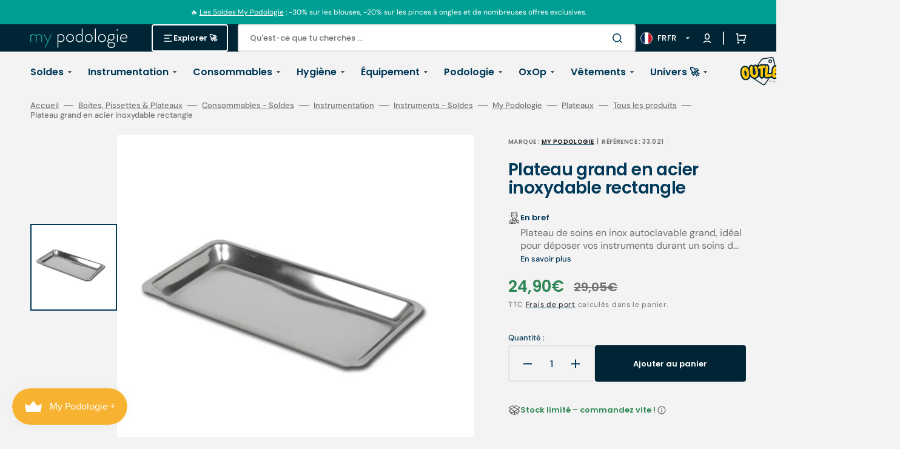

--- FILE ---
content_type: text/css
request_url: https://www.my-podologie.com/cdn/shop/t/13/assets/section-product-recommendations.css?v=142059970824050409921715775240
body_size: -229
content:
.product-recommendations{display:block}.product-recommendations__item--border{padding-top:4rem;border-top:.1rem solid rgb(var(--color-border))}.product-recommendations__list{display:grid;grid-template-columns:repeat(1,1fr);gap:.8rem;margin:3rem 0 0;padding:0}.product-recommendations__list-2-mobile{grid-template-columns:repeat(2,1fr)}@media screen and (min-width: 576px){.product-recommendations__list{grid-template-columns:repeat(2,1fr)}}@media screen and (min-width: 750px){.product-recommendations__list{grid-template-columns:repeat(3,1fr)}}@media screen and (min-width: 1200px){.product-recommendations__list{grid-template-columns:repeat(6,1fr)}}.product-recommendations__heading{margin:0}.product-recommendations__link{display:inline-flex;align-items:center;font-family:var(--font-header-menu-family);font-size:1.1rem;letter-spacing:.075em;font-weight:var(--font-button-weight);text-transform:uppercase;text-decoration:none;transition:var(--duration-default)}.product-recommendations__link:hover{color:rgba(var(--color-foreground),.7)}.product-recommendations .grid__item{padding-bottom:0}.product-recommendations .card-information{padding:1.6rem}@media screen and (min-width: 1600px){.product-recommendations .card-information{padding:1.6rem 3rem 2.4rem}}
/*# sourceMappingURL=/cdn/shop/t/13/assets/section-product-recommendations.css.map?v=142059970824050409921715775240 */


--- FILE ---
content_type: text/javascript
request_url: https://www.my-podologie.com/cdn/shop/t/13/assets/predictive-search.js?v=58113958500339033701715775240
body_size: 780
content:
class PredictiveSearch extends SearchForm{constructor(){super(),this.cachedResults={},this.predictiveSearchResults=this.querySelector("[data-predictive-search]"),this.allPredictiveSearchInstances=document.querySelectorAll("predictive-search"),this.isOpen=!1,this.abortController=new AbortController,this.searchTerm="",this.overlay=document.querySelector(".header__overlay"),this.body=document.querySelector("body"),this.headerTop=document.querySelector(".header__top"),this.headerBottom=document.querySelector(".header__bottom"),this.promoModal=document.querySelector(".search__modal"),this.headerInput=document.querySelector(".header__search .search__input"),this.setupEventListeners()}setupEventListeners(){this.input.form.addEventListener("submit",this.onFormSubmit.bind(this)),this.input.addEventListener("focus",this.onFocus.bind(this)),this.addEventListener("focusout",this.onFocusOut.bind(this)),this.addEventListener("keyup",this.onKeyup.bind(this)),this.addEventListener("keydown",this.onKeydown.bind(this))}getQuery(){return this.input.value.trim()}onChange(){const newSearchTerm=this.getQuery();if((!this.searchTerm||!newSearchTerm.startsWith(this.searchTerm))&&this.querySelector("#predictive-search-results-groups-wrapper")?.remove(),this.updateSearchForTerm(this.searchTerm,newSearchTerm),this.searchTerm=newSearchTerm,!this.searchTerm.length){this.close(!0);return}this.getSearchResults(this.searchTerm)}onFormSubmit(event){(!this.getQuery().length||this.querySelector('[aria-selected="true"] a'))&&event.preventDefault()}onFormReset(event){super.onFormReset(event),super.shouldResetForm()&&(this.searchTerm="",this.abortController.abort(),this.abortController=new AbortController,this.closeResults(!0))}onFocus(){const currentSearchTerm=this.getQuery();this.classList.contains("search-modal__form")&&(this.overlay.classList.add("visible"),this.headerTop.classList.add("header__top--search"),this.headerBottom&&this.headerBottom.classList.add("header__bottom--visible"),this.promoModal&&this.promoModal.classList.remove("search__modal--hidden")),currentSearchTerm.length&&(this.searchTerm!==currentSearchTerm?this.onChange():this.getAttribute("results")==="true"?(this.open(),this.promoModal&&this.promoModal.classList.add("search__modal--hidden")):this.getSearchResults(this.searchTerm))}onFocusOut(){this.classList.contains("search-modal__form")&&(this.headerTop.classList.remove("header__top--search"),this.overlay.classList.remove("visible"),this.headerBottom&&this.headerBottom.classList.remove("header__bottom--visible")),setTimeout(()=>{this.contains(document.activeElement)||this.close()})}onBlur(){this.headerInput.blur()}onKeyup(event){switch(this.getQuery().length||this.close(!0),event.preventDefault(),event.code){case"Enter":this.selectOption();break;case"Escape":this.closeResults(!0),this.promoModal&&this.classList.contains("search-modal__form")&&this.promoModal.classList.add("search__modal--hidden");break}}onKeydown(event){(event.code==="ArrowUp"||event.code==="ArrowDown")&&event.preventDefault()}updateSearchForTerm(previousTerm,newTerm){const searchForTextElement=this.querySelector("[data-predictive-search-search-for-text]"),currentButtonText=searchForTextElement?.innerText;if(currentButtonText){if(currentButtonText.match(new RegExp(previousTerm,"g")).length>1)return;const newButtonText=currentButtonText.replace(previousTerm,newTerm);searchForTextElement.innerText=newButtonText}}selectOption(){const selectedOption=this.querySelector('[aria-selected="true"] a, button[aria-selected="true"]');selectedOption&&selectedOption.click()}getSearchResults(searchTerm){const queryKey=searchTerm.replace(" ","-").toLowerCase();if(this.setLiveRegionLoadingState(),this.cachedResults[queryKey]){this.renderSearchResults(this.cachedResults[queryKey]);return}this.promoModal&&this.classList.contains("search-modal__form")&&this.promoModal.classList.add("search__modal--hidden"),fetch(`${routes.predictive_search_url}?q=${encodeURIComponent(searchTerm)}&resources[type]=product,article&section_id=predictive-search`,{signal:this.abortController.signal}).then(response=>{if(!response.ok){var error=new Error(response.status);throw this.close(),error}return response.text()}).then(text=>{const resultsMarkup=new DOMParser().parseFromString(text,"text/html").querySelector("#shopify-section-predictive-search").innerHTML;this.allPredictiveSearchInstances.forEach(predictiveSearchInstance=>{predictiveSearchInstance.cachedResults[queryKey]=resultsMarkup}),this.renderSearchResults(resultsMarkup)}).catch(error=>{if(error?.code!==20)throw this.close(),error})}setLiveRegionLoadingState(){this.statusElement=this.statusElement||this.querySelector(".predictive-search-status"),this.loadingText=this.loadingText||this.getAttribute("data-loading-text"),this.setLiveRegionText(this.loadingText),this.setAttribute("loading",!0)}setLiveRegionText(statusText){this.statusElement.setAttribute("aria-hidden","false"),this.statusElement.textContent=statusText,setTimeout(()=>{this.statusElement.setAttribute("aria-hidden","true")},1e3)}renderSearchResults(resultsMarkup){this.predictiveSearchResults.innerHTML=resultsMarkup,this.setAttribute("results",!0),this.setLiveRegionResults(),this.open(),this.promoModal&&this.classList.contains("search-modal__form")&&this.promoModal.classList.add("search__modal--hidden")}setLiveRegionResults(){this.removeAttribute("loading"),this.setLiveRegionText(this.querySelector("[data-predictive-search-live-region-count-value]").textContent)}open(){this.setAttribute("open",!0),this.input.setAttribute("aria-expanded",!0),this.isOpen=!0,this.promoModal&&this.classList.contains("search-modal__form")&&this.promoModal.classList.remove("search__modal--hidden")}close(clearSearchTerm=!1){this.closeResults(clearSearchTerm),this.isOpen=!1}closeResults(clearSearchTerm=!1){clearSearchTerm&&(this.input.value="",this.removeAttribute("results"));const selected=this.querySelector('[aria-selected="true"]');selected&&selected.setAttribute("aria-selected",!1),this.input.setAttribute("aria-activedescendant",""),this.removeAttribute("loading"),this.removeAttribute("open"),this.input.setAttribute("aria-expanded",!1),this.predictiveSearchResults.removeAttribute("style"),this.promoModal&&this.promoModal.classList.add("search__modal--hidden")}}customElements.define("predictive-search",PredictiveSearch);
//# sourceMappingURL=/cdn/shop/t/13/assets/predictive-search.js.map?v=58113958500339033701715775240
